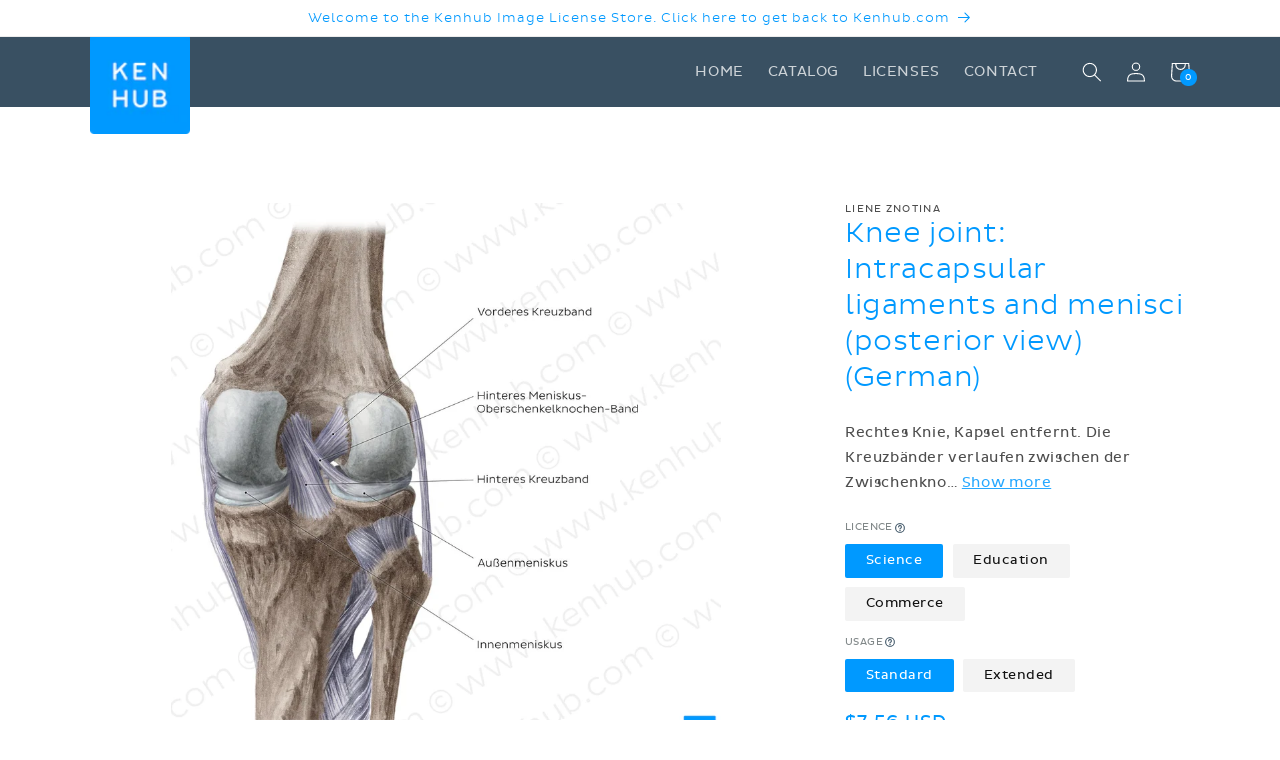

--- FILE ---
content_type: text/css
request_url: https://store.kenhub.com/cdn/shop/t/2/assets/kh-pixify.css?v=21814761423402804261689772850
body_size: -460
content:
.pi-product-details .pi-product-details__details{--pi-details-primary-color: rgb(var(--color-base-accent-1));--pi-details-primary-color-faded: #495354b3;--pi-details-primary-color-light: #F7F7F7}.pi-product-details .pi-product-details__form header h1{margin-bottom:18px}.pi-product-details .pi-swatch__items .pi-swatch__item label{border-radius:var(--buttons-radius)}.pi-product-details .pi-swatch__header{font-size:1rem}.pi-product-details header div{font-size:1.4rem}.pi-product-details .pi-swatch__items .pi-swatch__item :not(:checked)+label{color:rgba(var(--color-foreground),.75)}.pi-product-details header div{color:rgba(var(--color-foreground),.75)}.pi-add-to-basket{font-family:var(--font-body-family);text-transform:uppercase;border-radius:var(--buttons-radius)}.kh-read-more__toggle{color:rgb(var(--color-base-accent-1))}@media screen and (max-width: 767px){.pi-product-details .pi-product-details__details{padding:var(--pi-spacing-x) 0}}.pi-product-details .pi-product-details__prices{order:2}.pi-product-details .pi-product-details__actions{order:10}
/*# sourceMappingURL=/cdn/shop/t/2/assets/kh-pixify.css.map?v=21814761423402804261689772850 */


--- FILE ---
content_type: text/css
request_url: https://cdn.shopify.com/extensions/e86cf474-15d3-4132-b727-a3f1c0d72046/pixify-26/assets/block-metafields.css?cb=e726a993
body_size: 494
content:
.pi-text{font-size:1em;display:inline-block}.pi-text--small{font-size:.8em;display:inline-block}.pi-text--large{font-size:1.2em;display:inline-block}.pi-metafields{background-color:var(--pi-background-color, transparent);color:var(--pi-text-color, #333);padding:var(--pi-inner-padding, 0px);font-size:16px;line-height:1.4;display:grid;grid-template-columns:repeat(var(--pi-columns-count, auto-fill), 1fr);gap:var(--pi-column-gap, 15px)}.pi-metafields--centered{justify-items:center;justify-content:center;text-align:center}.pi-metafields__item{display:flex;flex-direction:column}.pi-metafields__item dt{line-height:1;display:block}.pi-metafields__item dd{margin:0;display:block}

/*# sourceMappingURL=[data-uri]*/